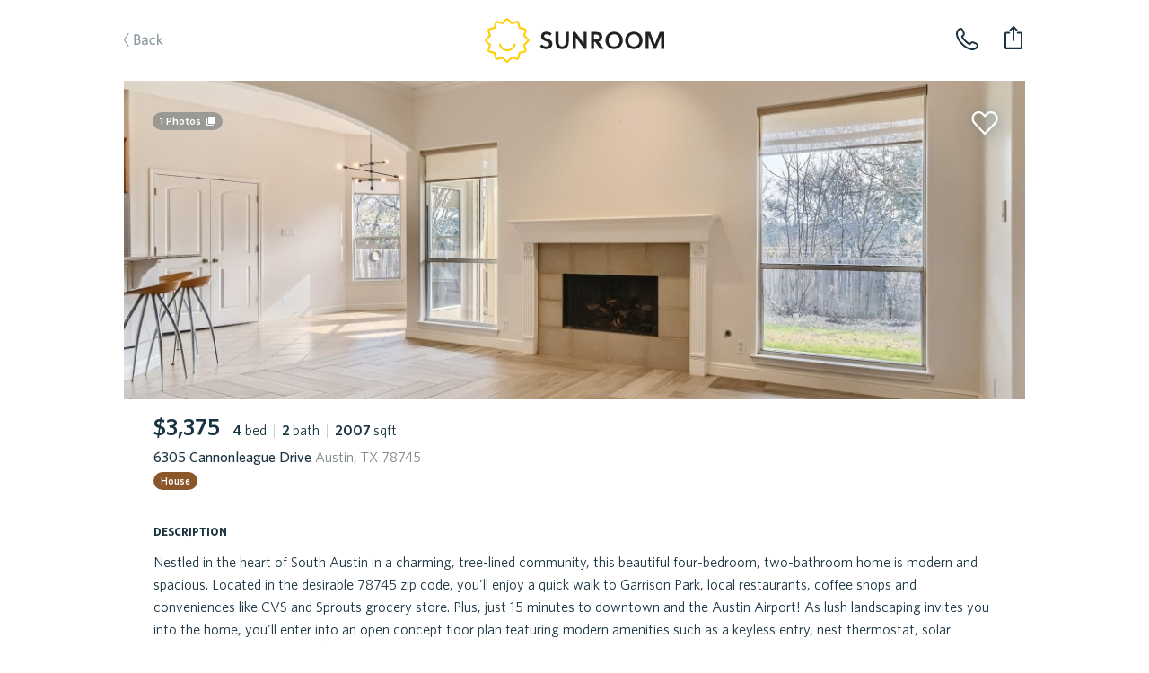

--- FILE ---
content_type: image/svg+xml
request_url: https://assets.sunroomrentals.com/images/SRlogo.svg
body_size: 996
content:
<svg xmlns="http://www.w3.org/2000/svg" width="281" height="70"><path fill="#FFCE06" d="M34.956 3.181l6.725 6.725 9.185-2.461 2.461 9.186 9.186 2.461-2.461 9.185L66.776 35l-6.725 6.725 2.461 9.186-9.186 2.461-2.461 9.186-9.186-2.461-6.724 6.723-6.723-6.724-9.187 2.462-2.461-9.186-9.186-2.461 2.461-9.187L3.136 35l6.724-6.724-2.461-9.186 9.186-2.461 2.461-9.186 9.185 2.461 6.725-6.723m0-3c-.796 0-1.559.316-2.121.879l-5.5 5.5-7.512-2.013a3.012 3.012 0 0 0-2.276.3 3 3 0 0 0-1.398 1.822l-2.013 7.512-7.513 2.013a3 3 0 0 0-2.122 3.674l2.013 7.513-5.499 5.5a3 3 0 0 0 0 4.241l5.5 5.499-2.013 7.514a2.998 2.998 0 0 0 2.122 3.673l7.513 2.013 2.013 7.513a2.996 2.996 0 0 0 3.674 2.12l7.514-2.014 5.498 5.499c.586.586 1.354.879 2.122.879s1.535-.293 2.121-.879l5.499-5.498 7.513 2.013a2.99 2.99 0 0 0 3.674-2.121l2.013-7.513 7.513-2.013a2.996 2.996 0 0 0 2.122-3.673L63.4 42.621l5.5-5.5a3 3 0 0 0 0-4.243l-5.5-5.5 2.013-7.512a3 3 0 0 0-2.122-3.674l-7.513-2.013-2.013-7.512a3 3 0 0 0-3.674-2.122l-7.512 2.013-5.5-5.5a3.013 3.013 0 0 0-2.123-.877z"/><path fill="#FFCE06" d="M35.456 52.001a13.49 13.49 0 0 1-13.06-10.125 1.5 1.5 0 0 1 2.906-.75c1.196 4.637 5.372 7.875 10.154 7.875s8.958-3.238 10.154-7.875a1.5 1.5 0 1 1 2.906.75 13.49 13.49 0 0 1-13.06 10.125z"/><path fill="#222" d="M97.562 32.112c-2.1-.712-4.688-1.538-4.688-3.601 0-1.988 1.726-3.076 3.901-3.076 2.025 0 4.126 1.05 5.477 2.25l2.738-3.338c-2.55-1.913-5.213-2.926-8.477-2.926-4.313 0-8.29 2.326-8.29 7.314 0 4.538 3.713 6.264 7.239 7.539 2.738.976 5.401 1.913 5.401 4.426 0 2.738-2.325 3.863-4.651 3.863-2.701 0-4.426-1.013-6.714-3.226l-3.151 3.038c2.851 2.813 5.852 4.201 9.827 4.201 4.351 0 9.602-2.363 9.602-8.14 0-5.286-4.351-7.011-8.214-8.324zm29.364 4.463c0 5.326-2.213 7.914-5.777 7.914-3.525 0-5.738-2.588-5.738-7.914V21.872h-4.651v13.915c0 8.252 3.113 12.791 10.315 12.791 7.389 0 10.502-4.539 10.502-12.791V21.872h-4.65v14.703zm28.05 3.076l-13.053-17.779h-4.089v26.256h4.651V30.387l12.978 17.741h4.163V21.872h-4.65v17.779zM184 29.599c0-5.588-5.176-7.727-9.339-7.727h-8.103v26.256h4.651V37.4h1.65l7.502 10.728h5.775l-8.139-11.178c3.077-.862 6.003-3.113 6.003-7.351zm-12.79 3.826v-7.577h3.338c2.701 0 4.539 1.538 4.539 3.863 0 2.625-2.251 3.713-5.289 3.713h-2.588zm31.239-12.003c-7.727 0-13.615 6.077-13.615 13.578 0 7.502 5.889 13.578 13.615 13.578 7.764 0 13.652-6.076 13.652-13.578.001-7.501-5.888-13.578-13.652-13.578zm0 23.067c-5.026 0-8.702-4.163-8.702-9.489s3.676-9.49 8.702-9.49c5.063 0 8.739 4.164 8.739 9.49s-3.675 9.489-8.739 9.489zm30.938-23.067c-7.728 0-13.616 6.077-13.616 13.578 0 7.502 5.889 13.578 13.616 13.578 7.764 0 13.652-6.076 13.652-13.578 0-7.501-5.889-13.578-13.652-13.578zm0 23.067c-5.026 0-8.702-4.163-8.702-9.489s3.676-9.49 8.702-9.49c5.063 0 8.739 4.164 8.739 9.49s-3.676 9.489-8.739 9.489zm40.539-22.617l-7.614 19.242-7.427-19.242h-7.014v26.256h4.65v-20.48l8.102 20.479h3.301l8.29-20.404v20.404h4.65V21.872h-6.938z"/></svg>